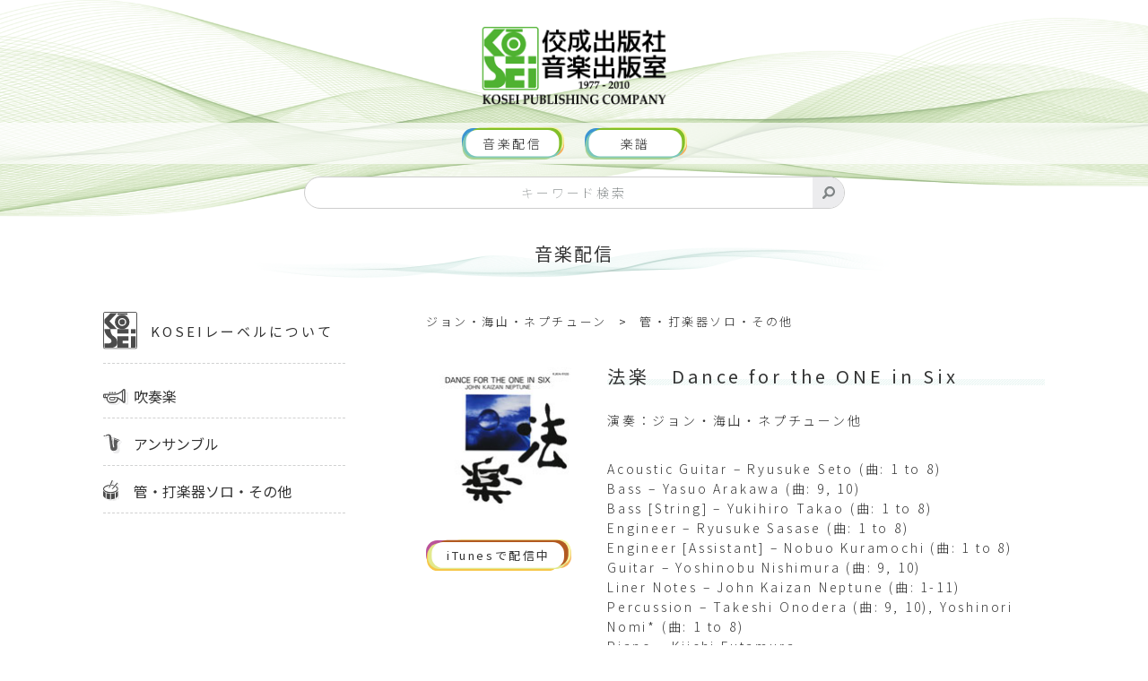

--- FILE ---
content_type: text/html; charset=UTF-8
request_url: https://www.kocd.jp/music/%E6%B3%95%E6%A5%BD%E3%80%80dance-for-the-one-in-six/
body_size: 5791
content:
<!DOCTYPE html>
<html lang="ja" id="second">
<head>
    <meta charset="utf-8"/>
    <meta name="viewport" content="width=device-width,user-scalable=0,initial-scale=1.0"/>
    <title>佼成出版社 音楽出版室</title>
    <link href="https://fonts.googleapis.com/css2?family=Noto+Sans+JP:wght@100;200;300;400&display=swap" rel="stylesheet">
    <link href="https://fonts.googleapis.com/css?family=Noto+Serif+JP:400,700&display=swap&subset=japanese" rel="stylesheet">
    <link rel="stylesheet" href="https://www.kocd.jp/wp-content/themes/ongakushuppan/assets/css/main.css" />
    <link rel="stylesheet" href="https://unpkg.com/swiper/swiper-bundle.min.css">
    <link rel="icon" href="https://www.kocd.jp/wp-content/themes/ongakushuppan/assets/images/favicons/favicon.ico" />
    <link rel="apple-touch-icon" href="https://www.kocd.jp/wp-content/themes/ongakushuppan/assets/images/favicons/apple-touch-icon.png">
	<link rel="icon" type="image/png" href="https://www.kocd.jp/wp-content/themes/ongakushuppan/assets/images/favicons/android-chrome-256x256.png">
    <script src="https://unpkg.com/swiper/swiper-bundle.min.js"></script>
    <script src="https://www.kocd.jp/wp-content/themes/ongakushuppan/assets/js/jquery-3.1.1.min.js"></script>
		<script src="https://www.kocd.jp/wp-content/themes/ongakushuppan/assets/js/common.js"></script>
	<!-- Global site tag (gtag.js) - Google Analytics -->
	<script async src="https://www.googletagmanager.com/gtag/js?id=UA-4086892-1"></script>
	<script>
	window.dataLayer = window.dataLayer || [];
	function gtag(){dataLayer.push(arguments);}
	gtag('js', new Date());
	gtag('config', 'UA-4086892-1');
	</script>
    <meta property="og:type" content="article"><meta property="og:description" content="">
<meta property="og:title" content="法楽　Dance for the ONE in Six">
<meta property="og:url" content="https://www.kocd.jp/music/%e6%b3%95%e6%a5%bd%e3%80%80dance-for-the-one-in-six/">
<meta property="og:image" content="https://www.kocd.jp/wp-content/uploads/2023/05/9100-1.jpg">
<meta property="og:site_name" content="佼成出版社 音楽出版室"><meta property="fb:app_id" content="133439217312122">    <meta name='robots' content='max-image-preview:large' />
<link rel='dns-prefetch' href='//s.w.org' />
<link rel="alternate" type="application/rss+xml" title="佼成出版社 音楽出版室 &raquo; 法楽　Dance for the ONE in Six のコメントのフィード" href="https://www.kocd.jp/music/%e6%b3%95%e6%a5%bd%e3%80%80dance-for-the-one-in-six/feed/" />
		<script type="text/javascript">
			window._wpemojiSettings = {"baseUrl":"https:\/\/s.w.org\/images\/core\/emoji\/13.0.1\/72x72\/","ext":".png","svgUrl":"https:\/\/s.w.org\/images\/core\/emoji\/13.0.1\/svg\/","svgExt":".svg","source":{"concatemoji":"https:\/\/www.kocd.jp\/wp-includes\/js\/wp-emoji-release.min.js?ver=5.7.14"}};
			!function(e,a,t){var n,r,o,i=a.createElement("canvas"),p=i.getContext&&i.getContext("2d");function s(e,t){var a=String.fromCharCode;p.clearRect(0,0,i.width,i.height),p.fillText(a.apply(this,e),0,0);e=i.toDataURL();return p.clearRect(0,0,i.width,i.height),p.fillText(a.apply(this,t),0,0),e===i.toDataURL()}function c(e){var t=a.createElement("script");t.src=e,t.defer=t.type="text/javascript",a.getElementsByTagName("head")[0].appendChild(t)}for(o=Array("flag","emoji"),t.supports={everything:!0,everythingExceptFlag:!0},r=0;r<o.length;r++)t.supports[o[r]]=function(e){if(!p||!p.fillText)return!1;switch(p.textBaseline="top",p.font="600 32px Arial",e){case"flag":return s([127987,65039,8205,9895,65039],[127987,65039,8203,9895,65039])?!1:!s([55356,56826,55356,56819],[55356,56826,8203,55356,56819])&&!s([55356,57332,56128,56423,56128,56418,56128,56421,56128,56430,56128,56423,56128,56447],[55356,57332,8203,56128,56423,8203,56128,56418,8203,56128,56421,8203,56128,56430,8203,56128,56423,8203,56128,56447]);case"emoji":return!s([55357,56424,8205,55356,57212],[55357,56424,8203,55356,57212])}return!1}(o[r]),t.supports.everything=t.supports.everything&&t.supports[o[r]],"flag"!==o[r]&&(t.supports.everythingExceptFlag=t.supports.everythingExceptFlag&&t.supports[o[r]]);t.supports.everythingExceptFlag=t.supports.everythingExceptFlag&&!t.supports.flag,t.DOMReady=!1,t.readyCallback=function(){t.DOMReady=!0},t.supports.everything||(n=function(){t.readyCallback()},a.addEventListener?(a.addEventListener("DOMContentLoaded",n,!1),e.addEventListener("load",n,!1)):(e.attachEvent("onload",n),a.attachEvent("onreadystatechange",function(){"complete"===a.readyState&&t.readyCallback()})),(n=t.source||{}).concatemoji?c(n.concatemoji):n.wpemoji&&n.twemoji&&(c(n.twemoji),c(n.wpemoji)))}(window,document,window._wpemojiSettings);
		</script>
		<style type="text/css">
img.wp-smiley,
img.emoji {
	display: inline !important;
	border: none !important;
	box-shadow: none !important;
	height: 1em !important;
	width: 1em !important;
	margin: 0 .07em !important;
	vertical-align: -0.1em !important;
	background: none !important;
	padding: 0 !important;
}
</style>
	<link rel='stylesheet' id='wp-block-library-css'  href='https://www.kocd.jp/wp-includes/css/dist/block-library/style.min.css?ver=5.7.14' type='text/css' media='all' />
<link rel="https://api.w.org/" href="https://www.kocd.jp/wp-json/" /><link rel="EditURI" type="application/rsd+xml" title="RSD" href="https://www.kocd.jp/xmlrpc.php?rsd" />
<link rel="wlwmanifest" type="application/wlwmanifest+xml" href="https://www.kocd.jp/wp-includes/wlwmanifest.xml" /> 
<meta name="generator" content="WordPress 5.7.14" />
<link rel="canonical" href="https://www.kocd.jp/music/%e6%b3%95%e6%a5%bd%e3%80%80dance-for-the-one-in-six/" />
<link rel='shortlink' href='https://www.kocd.jp/?p=745' />
<link rel="alternate" type="application/json+oembed" href="https://www.kocd.jp/wp-json/oembed/1.0/embed?url=https%3A%2F%2Fwww.kocd.jp%2Fmusic%2F%25e6%25b3%2595%25e6%25a5%25bd%25e3%2580%2580dance-for-the-one-in-six%2F" />
<link rel="alternate" type="text/xml+oembed" href="https://www.kocd.jp/wp-json/oembed/1.0/embed?url=https%3A%2F%2Fwww.kocd.jp%2Fmusic%2F%25e6%25b3%2595%25e6%25a5%25bd%25e3%2580%2580dance-for-the-one-in-six%2F&#038;format=xml" />
</head>

<body id="second" class="music-template-default single single-music postid-745">

<header>
    <h1><a href="https://www.kocd.jp"><img src="https://www.kocd.jp/wp-content/themes/ongakushuppan/assets/images/icn_sitetitle.png" alt="佼成出版社音楽出版室"></a></h1>
    <ul id="sp_nav">
        <li><a href="#" id="sp_serach_icon"><img src="https://www.kocd.jp/wp-content/themes/ongakushuppan/assets/images/icn_search_blk.svg" alt="search"></a></li>
        <li><a href="#" id="menu_bars">
            <hr><hr><hr>
        </a></li>
    </ul>
</header>
<nav>
    <ul id="buttons" class="menu"><li id="menu-item-71" class="menu-item menu-item-type-custom menu-item-object-custom menu-item-71"><a href="/#music_broadcast">音楽配信</a></li>
<li id="menu-item-72" class="menu-item menu-item-type-custom menu-item-object-custom menu-item-72"><a href="/#music_book">楽譜</a></li>
</ul>
    <section id="sp_menu_wrap">

	    <ul id="sp_menu" class="menu"><li id="menu-item-634" class="menu-item menu-item-type-custom menu-item-object-custom menu-item-home menu-item-634"><a href="https://www.kocd.jp/">TOP</a></li>
<li id="menu-item-155" class="menu-item menu-item-type-custom menu-item-object-custom menu-item-155"><a href="/music-cat/brassband/">音楽配信</a></li>
<li id="menu-item-156" class="menu-item menu-item-type-custom menu-item-object-custom menu-item-156"><a href="/music-book-cat/windpart">楽譜</a></li>
<li id="menu-item-28" class="menu-item menu-item-type-post_type menu-item-object-page menu-item-28"><a href="https://www.kocd.jp/about-kocd/">KOSEIレーベルについて</a></li>
<li id="menu-item-166" class="menu-item menu-item-type-custom menu-item-object-custom menu-item-166"><a href="https://kosei-shuppan.co.jp/company/">会社情報</a></li>
<li id="menu-item-31" class="menu-item menu-item-type-post_type menu-item-object-page menu-item-31"><a href="https://www.kocd.jp/term-of-use/">ご利用にあたって</a></li>
<li id="menu-item-167" class="menu-item menu-item-type-custom menu-item-object-custom menu-item-167"><a href="https://kosei-shuppan.co.jp/privacypolicy/">プライバシーポリシー</a></li>
<li id="menu-item-168" class="menu-item menu-item-type-custom menu-item-object-custom menu-item-168"><a href="https://kosei-shuppan.co.jp/contact/">お問い合わせ</a></li>
</ul>    </section>

    <section id="sp_search_form">
        <form method="get" id="searchform" action="https://www.kocd.jp">
            <input type="text" name="s" id="s" placeholder="キーワード検索"/>
            <button type="submit"></button>
        </form>
    </section>
</nav>


<section id="content" class="">

    <form method="get" id="searchform" action="https://www.kocd.jp">
        <input type="text" name="s" id="s" placeholder="キーワード検索"/>
        <button type="submit"></button>
    </form>

<!-- #contents -->
	
	<h2 class="term_title">音楽配信</h2>

    <section id="column_content">
	    
	    <aside id="side">
    
<!--
		<form method="get" id="searchform" action="https://www.kocd.jp">
            <input type="text" name="s" id="s" placeholder="キーワード検索"/>
            <button type="submit"></button>
        </form>
-->

        <section class="section">
            <div class="about">
                <a href="/about-kocd"><img src="https://www.kocd.jp/wp-content/themes/ongakushuppan/assets/images/icn_logo_sub.svg" alt="KOSEIレーベルについて"> KOSEIレーベルについて</a>
            </div>
            <ul class="categories">
	            <li class="brassband"><a href="https://www.kocd.jp/music-cat/brassband/">吹奏楽</a><ul class="children"><li class=""><a href="https://www.kocd.jp/music-cat/favorite-past-album/">フェイバリット・パスト・アルバム・シリーズ（廉価版）</a></li><li class=""><a href="https://www.kocd.jp/music-cat/m8/">M8シリーズ</a></li><li class=""><a href="https://www.kocd.jp/music-cat/guest-conductor/">ゲストコンダクター・シリーズ</a></li><li class=""><a href="https://www.kocd.jp/music-cat/japan/">日本の叙情曲集</a></li><li class=""><a href="https://www.kocd.jp/music-cat/brass-ensemble/">管楽器アンサンブル・シリーズ</a></li><li class=""><a href="https://www.kocd.jp/music-cat/fennells-wind-ensemble/">フェネルズ・ウインド・アンサンブル・シリーズ</a></li><li class=""><a href="https://www.kocd.jp/music-cat/japanese/">邦人作品シリーズ</a></li><li class=""><a href="https://www.kocd.jp/music-cat/akiyama/">秋山和慶ウインド・シリーズ</a></li><li class=""><a href="https://www.kocd.jp/music-cat/concert/">コンサート・シリーズ</a></li><li class=""><a href="https://www.kocd.jp/music-cat/fennells/">フレデリック・フェネル・シリーズ</a></li><li class=""><a href="https://www.kocd.jp/music-cat/european-wind-circles/">ヨーロピアン・ウインド・サークルズ</a></li><li class=""><a href="https://www.kocd.jp/music-cat/concerto/">コンチェルト・シリーズ</a></li><li class=""><a href="https://www.kocd.jp/music-cat/treasure-box/">トレジャーボックス・シリーズ</a></li><li class=""><a href="https://www.kocd.jp/music-cat/best-of-british/">ベスト・オブ・ブリティッシュ・シリーズ</a></li><li class=""><a href="https://www.kocd.jp/music-cat/wind-masters/">ウィンド・マスターズ・シリーズ</a></li><li class=""><a href="https://www.kocd.jp/music-cat/others/">その他</a></li></ul></li><li class="ensemble"><a href="https://www.kocd.jp/music-cat/ensemble/">アンサンブル</a><ul class="children"><li class=""><a href="https://www.kocd.jp/music-cat/valter/">ヴァルター・ブイケンス・クラリネット合奏団</a></li><li class=""><a href="https://www.kocd.jp/music-cat/breeze/">ブリーズ・ブラス・バンド</a></li><li class=""><a href="https://www.kocd.jp/music-cat/the-trumpet/">ザ・トランペットコンサート</a></li><li class=""><a href="https://www.kocd.jp/music-cat/mi-bemol/">ミ・ベモル・サクソフォン・アンサンブル</a></li><li class=""><a href="https://www.kocd.jp/music-cat/wien/">ウィーントランペットコアー</a></li><li class=""><a href="https://www.kocd.jp/music-cat/tokyo-trumpet-core/">東京トランペットコアー</a></li><li class=""><a href="https://www.kocd.jp/music-cat/the-tuba-band/">ザ・テューバ・バンド</a></li><li class=""><a href="https://www.kocd.jp/music-cat/hobereaux/">オブロー・クラリネット・アンサンブル</a></li><li class=""><a href="https://www.kocd.jp/music-cat/vivid/">ヴィヴィッド・ブラス・トーキョウ</a></li><li class=""><a href="https://www.kocd.jp/music-cat/pa-de-chat/">パ・ドゥ・シャ</a></li><li class=""><a href="https://www.kocd.jp/music-cat/4-bone-lines/">4 Bone Lines</a></li></ul></li><li class="percussion"><a href="https://www.kocd.jp/music-cat/percussion/">管・打楽器ソロ・その他</a><ul class="children"><li class=""><a href="https://www.kocd.jp/music-cat/allenvizzutti/">アレン・ヴィズッティ</a></li><li class=""><a href="https://www.kocd.jp/music-cat/yamamoto/">山本浩一郎</a></li><li class=""><a href="https://www.kocd.jp/music-cat/tanaka/">田中靖人</a></li><li class=""><a href="https://www.kocd.jp/music-cat/hokazono/">外囿祥一郎</a></li><li class=""><a href="https://www.kocd.jp/music-cat/miyamura/">宮村和宏</a></li><li class=""><a href="https://www.kocd.jp/music-cat/jon-kaizan-neptune/">ジョン・海山・ネプチューン</a></li></ul></li>            </ul>
        </section>
    	    
</aside>        
        <article id="content">
            <section class="section">
	            
		        	            
                <div class="term_breadcrumb">
                <span><a href="https://www.kocd.jp/music-cat/jon-kaizan-neptune/">ジョン・海山・ネプチューン</a></span>  >  <span><a href="https://www.kocd.jp/music-cat/percussion/">管・打楽器ソロ・その他</a></span>                </div>
                
                                
                <section id="music_info">
	                <div class="thumbnail">
		                <img src="https://www.kocd.jp/wp-content/uploads/2023/05/9100-1.jpg" alt="">
                  
		                <div class="pc itunes">
			                				                <a href="https://music.apple.com/jp/album/dance-for-the-one-in-six/1680830732">iTunesで配信中</a>
			                		                                     
                                                              
                                        		                </div>
	                </div>

	                <div class="detail">
		                <h3>法楽　Dance for the ONE in Six</h3>
								                <div class="meta">
			                演奏：ジョン・海山・ネプチューン他		                </div>
												<div class="music_content">
							<div class="meta">
Acoustic Guitar – Ryusuke Seto (曲: 1 to 8)<br />
Bass – Yasuo Arakawa (曲: 9, 10)<br />
Bass [String] – Yukihiro Takao (曲: 1 to 8)<br />
Engineer – Ryusuke Sasase (曲: 1 to 8)<br />
Engineer [Assistant] – Nobuo Kuramochi (曲: 1 to 8)<br />
Guitar – Yoshinobu Nishimura (曲: 9, 10)<br />
Liner Notes – John Kaizan Neptune (曲: 1-11)<br />
Percussion – Takeshi Onodera (曲: 9, 10), Yoshinori Nomi* (曲: 1 to 8)<br />
Piano – Kiichi Futamura<br />
Shakuhachi, Composed By, Arranged By, Producer – John Kaizan Neptune (曲: 1-11)<br />
Sitar, Tabla – Premadasa Hegoda (曲: 9, 10)<br />
Tabla, Sitar – Tadahiro Wakabayashi (曲: 1 to 8)<br />
Tambura – Yachiyo Wakabayashi (曲: 1 to 8)
</div>
<p>１．法楽 Dance for the ONE in Six<br />
２．晴天 No Clouds<br />
３．樹下 Under the Tree<br />
４．夕波 Evening Waves<br />
５．同行 Travering Together<br />
６．和顔 Gentle Face<br />
７．東面 East of Everywhere<br />
８．山彦 Mountain Echo<br />
９．歓喜 Joy<br />
１０．西方浄土 West of Somewhere<br />
１１．安楽 Playground</p>
			                			                	<div class="sp itunes">
				                							                <a href="https://music.apple.com/jp/album/dance-for-the-one-in-six/1680830732">iTunesで配信中</a>
					                                     
                                          			                	</div>
			                                            						</div>
					</div>
                </section>
                
                                
            </section>
			
			
									   			<!-- ACFカスタムフィールド　category_items1に値がある時 -->
								<section class="section">
					<h3>同じカテゴリの作品</h3>
					<div class="cd_list_wrapper">
						<ul class="cd_list similer">
											<li>
							<a href="https://www.kocd.jp/music/%e5%87%a7%e3%80%80kite/">							<div class="thumbnail"><img src="https://www.kocd.jp/wp-content/uploads/2023/05/9200-1.jpg" alt="凧　KITE"></div>							<div class="meta">							<h4>凧　KITE</h4>							<p>演奏：ジョン・海山・ネプチューン他</p></div>
							</a>
						</li>
											<li>
							<a href="https://www.kocd.jp/music/%e3%83%aa%e3%83%90%e3%83%bc%e3%83%bb%e3%83%aa%e3%82%ba%e3%83%a0%e3%80%80river-rhythm/">							<div class="thumbnail"><img src="https://www.kocd.jp/wp-content/uploads/2023/05/9300-1.jpg" alt="リバー・リズム　River Rhythm"></div>							<div class="meta">							<h4>リバー・リズム　River Rhythm</h4>							<p>演奏：ジョン・海山・ネプチューン他</p></div>
							</a>
						</li>
										</ul>
				
				
        </article>
    </section>
	
	
<!-- #contents -->
</section>

<footer>
    <ul id="footer_nav" class="menu"><li class="menu-item menu-item-type-custom menu-item-object-custom menu-item-home menu-item-634"><a href="https://www.kocd.jp/">TOP</a></li>
<li class="menu-item menu-item-type-custom menu-item-object-custom menu-item-155"><a href="/music-cat/brassband/">音楽配信</a></li>
<li class="menu-item menu-item-type-custom menu-item-object-custom menu-item-156"><a href="/music-book-cat/windpart">楽譜</a></li>
<li class="menu-item menu-item-type-post_type menu-item-object-page menu-item-28"><a href="https://www.kocd.jp/about-kocd/">KOSEIレーベルについて</a></li>
<li class="menu-item menu-item-type-custom menu-item-object-custom menu-item-166"><a href="https://kosei-shuppan.co.jp/company/">会社情報</a></li>
<li class="menu-item menu-item-type-post_type menu-item-object-page menu-item-31"><a href="https://www.kocd.jp/term-of-use/">ご利用にあたって</a></li>
<li class="menu-item menu-item-type-custom menu-item-object-custom menu-item-167"><a href="https://kosei-shuppan.co.jp/privacypolicy/">プライバシーポリシー</a></li>
<li class="menu-item menu-item-type-custom menu-item-object-custom menu-item-168"><a href="https://kosei-shuppan.co.jp/contact/">お問い合わせ</a></li>
</ul>
    <aside id="copy">Copyright&copy; 2021 Kosei Publishing Company All rights reserved.</aside>
</footer>

</body>
<script type='text/javascript' src='https://www.kocd.jp/wp-includes/js/wp-embed.min.js?ver=5.7.14' id='wp-embed-js'></script>
</html>

--- FILE ---
content_type: text/css
request_url: https://www.kocd.jp/wp-content/themes/ongakushuppan/assets/css/main.css
body_size: 7082
content:
@charset 'utf-8';
html, body, div, span, applet, object, iframe, h1, h2, h3, h4, h5, h6, p, blockquote, pre, a, abbr, acronym, address, big, cite, code, del, dfn, em, img, ins, kbd, q, s, samp, small, strike, strong, sub, sup, tt, var, b, u, i, center, dl, dt, dd, ol, ul, li, fieldset, form, label, legend, table, caption, tbody, tfoot, thead, tr, th, td, article, aside, canvas, details, embed, figure, figcaption, footer, header, hgroup, menu, nav, output, ruby, section, summary, time, mark, audio, video {
  margin: 0;
  padding: 0;
  border: 0;
  font-size: 100%;
  font: inherit;
  vertical-align: baseline;
}
article, aside, details, figcaption, figure, footer, header, hgroup, menu, nav, section {
  display: block;
}
body {
  line-height: 1;
}
ol, ul {
  list-style: none;
}
blockquote, q {
  quotes: none;
}
blockquote:before, q:before, blockquote:after, q:after {
  content: '';
  content: none;
}
table {
  border-collapse: collapse;
  border-spacing: 0;
}
body {
  -webkit-text-size-adjust: none;
}
mark {
  background-color: transparent;
  color: inherit;
}
input::-moz-focus-inner {
  border: 0;
  padding: 0;
}
input, select, textarea {
  -moz-appearance: none;
  -webkit-appearance: none;
  -ms-appearance: none;
  appearance: none;
}
img {
  max-width: 100%;
}
* {
  font-family: "Noto Sans JP", sans-serif;
  color: #343434;
  letter-spacing: 0.2em;
}
html {
  font-size: 13px;
}
body {
  font-family: "Noto Sans JP", sans-serif;
  /* width: 100vw !important; */
}
@media screen and (min-width: 768px) {
  body {
    background: url(../images/bkg_header.png) no-repeat;
    background-size: 100% 250px;
  }
}
@media screen and (max-width: 767px) {
  body {
    padding-top: 82px;
  }
}
body img {
  max-width: 100%;
  height: auto;
}
.aligncenter {
  text-align: center;
  width: 100%;
}
@media screen and (min-width: 768px) {
  .pc {
    display: block !important;
  }
}
@media screen and (max-width: 767px) {
  .pc {
    display: none !important;
  }
}
@media screen and (min-width: 768px) {
  .sp {
    display: none !important;
  }
}
@media screen and (max-width: 767px) {
  .sp {
    display: block !important;
  }
}
header {
  width: 100%;
  text-align: center;
}
@media screen and (max-width: 767px) {
  header {
    background: url(../images/bkg_header_sp.png) no-repeat;
    background-size: 100% 95%;
    position: fixed;
    top: 0;
    left: 0;
    z-index: 9999999;
    padding-bottom: 5px;
  }
  header.scrolled {
    box-shadow: 0 0 3px rgba(0, 0, 0, 0.25);
  }
}
header h1 {
  width: 210px;
  height: 85px;
  margin: 27px auto 25px auto;
}
@media screen and (min-width: 768px) {
  header h1 {
    transition: 0.3s;
  }
  header h1:hover {
    opacity: 0.8;
  }
}
@media screen and (max-width: 767px) {
  header h1 {
    width: 127px;
    height: 52px;
    margin-top: 15px;
    margin-bottom: 10px;
  }
}
header h1 img {
  width: 100%;
}
header #sp_nav {
  position: absolute;
  top: 25px;
  right: 25px;
  display: flex;
  width: 70px;
  justify-content: space-between;
  align-items: center;
}
header #sp_nav li {
  flex-basis: 25px;
  width: 25px;
}
@media screen and (min-width: 768px) {
  header #sp_nav {
    display: none;
  }
}
header #menu_bars {
  display: block;
  position: relative;
  width: 25px;
  z-index: 99999999999999;
  margin: 0 auto;
}
@media screen and (min-width: 768px) {
  header #menu_bars {
    display: none;
  }
}
header #menu_bars hr {
  border: none;
  width: 38px;
  height: 2px;
  background: #323232;
  margin: 0;
  margin-bottom: 11px;
  transition: 0.5s;
  position: relative;
}
@media screen and (max-width: 767px) {
  header #menu_bars hr {
    width: 25px;
    margin-bottom: 7px;
  }
}
header #menu_bars hr:last-of-type {
  margin-bottom: 0;
}
header #menu_bars.open hr {
  transition: 0.5s;
}
header #menu_bars.open hr:first-of-type {
  top: 5px;
  transform: translateY(5px) rotate(-45deg);
}
@media screen and (max-width: 767px) {
  header #menu_bars.open hr:first-of-type {
    top: 2px;
  }
}
header #menu_bars.open hr:nth-of-type(2) {
  opacity: 0;
  transition: 0.5s;
}
header #menu_bars.open hr:last-of-type {
  bottom: 8px;
  transform: translateY(-5px) rotate(45deg);
}
@media screen and (max-width: 767px) {
  header #menu_bars.open hr:last-of-type {
    bottom: 6px;
  }
}
nav {
  width: 100%;
}
nav ul#buttons {
  background: rgba(255, 255, 255, 0.7);
  width: 100%;
  padding: 5px 0;
  display: flex;
  justify-content: center;
  margin-bottom: 14px;
}
@media screen and (max-width: 767px) {
  nav ul#buttons {
    margin-bottom: 7px;
  }
}
nav ul#buttons li {
  flex-basis: 114px;
  width: 114px;
  height: 36px;
  background: url(../images/btn_m.svg) no-repeat;
  background-size: 100%;
  margin-right: 23px;
}
@media screen and (max-width: 767px) {
  nav ul#buttons li {
    width: 120px;
    height: 35px;
  }
}
nav ul#buttons li:last-of-type {
  margin-right: 0;
}
nav ul#buttons li a {
  display: block;
  width: 100%;
  height: 100%;
  line-height: 36px;
  text-align: center;
  text-decoration: none;
  font-size: 14px;
  font-weight: 300;
}
@media screen and (max-width: 767px) {
  nav ul#buttons li a {
    line-height: 35px;
  }
}
@media screen and (min-width: 768px) {
  nav ul#buttons li a {
    transition: 0.3s;
  }
  nav ul#buttons li a:hover {
    color: #349532;
  }
}
nav #sp_menu_wrap {
  position: fixed;
  top: -100vh;
  left: 0;
  transition: 0.4s;
  z-index: 99999;
  width: 100vw;
  height: 100vh;
}
nav #sp_menu_wrap.open {
  transition: 0.4s;
  top: 0;
  background: rgba(255, 255, 255, 0.98);
}
@media screen and (min-width: 768px) {
  nav #sp_menu_wrap.open {
    display: none;
  }
}
nav #sp_menu_wrap #sp_menu {
  height: 100vh;
  width: 100vw;
  display: flex;
  flex-direction: column;
  justify-content: center;
  align-items: center;
}
nav #sp_menu_wrap #sp_menu li {
  width: 80%;
  height: auto;
  margin-bottom: 1em;
  padding: 1em 0;
  border-bottom: dashed 1px #d0d1d1;
  text-align: center;
}
nav #sp_menu_wrap #sp_menu a {
  text-decoration: none;
  font-size: 17px;
  display: block;
  width: 100%;
  height: 100%;
  color: #349532;
}
@media screen and (min-width: 768px) {
  nav #sp_menu_wrap {
    display: none;
  }
}
nav #sp_search_form {
  position: fixed;
  top: -200px;
  left: 0;
  width: 100vw;
  background: rgba(255, 255, 255, 0.95);
  padding: 20px 0 10px 0;
  z-index: 99999;
  transition: 0.4s;
}
nav #sp_search_form.open {
  top: 60px;
}
nav #sp_search_form #searchform {
  display: block;
  width: 90%;
  margin: 0 auto;
}
nav #sp_search_form #searchform input {
  width: 100%;
  margin: 0 auto;
  display: block;
  position: absolute;
  outline: none;
}
nav #sp_search_form #searchform input:focus {
  box-shadow: 0 0 5px rgba(93, 181, 49, 0.75);
}
@media screen and (min-width: 768px) {
  nav #sp_search_form {
    display: none;
  }
}
#searchform {
  width: 603px;
  height: 36px;
  position: relative;
  margin: 0 auto;
}
@media screen and (max-width: 767px) {
  #searchform {
    display: none;
  }
}
#searchform input {
  border: solid 1px #cdcdcd;
  border-radius: 20px;
  width: 603px;
  height: 36px;
  text-align: center;
  font-size: 14px;
  box-sizing: border-box;
  outline: none;
}
#searchform input:focus {
  box-shadow: 0 0 5px rgba(93, 181, 49, 0.75);
}
#searchform input::placeholder {
  color: #7f8485;
  font-weight: 100;
}
#searchform button {
  display: block;
  position: absolute;
  top: 1px;
  right: 1px;
  width: 35px;
  height: 34px;
  border-radius: 0 18px 18px 0;
  border: none;
  background: url(../images/icn_search.svg) center center #ececee no-repeat;
  background-size: 14px;
  padding: 0;
  box-sizing: border-box;
}
.section {
  margin: 50px auto;
  width: 1070px;
}
@media screen and (max-width: 767px) {
  .section {
    width: 90%;
    margin: 40px auto;
  }
}
.section.slider {
  width: 100%;
  margin-top: 35px;
  overflow: hidden;
}
@media screen and (max-width: 767px) {
  .section.slider {
    margin: 15px auto;
  }
}
.section.slider h2 {
  margin: 0 auto 5px auto;
}
@media screen and (max-width: 767px) {
  .section.slider h2 {
    margin: 0 auto 16px auto;
  }
}
.section.slider h2 a {
  font-size: inherit;
  text-decoration: none;
}
.section h2 {
  margin: 0 auto 25px auto;
  width: 760px;
  height: 40px;
  font-size: 20px;
  letter-spacing: 0.1em;
  background: url(../images/bkg_title_first.png) no-repeat center center;
  background-size: 100%;
  text-align: center;
}
@media screen and (max-width: 767px) {
  .section h2 {
    width: 100%;
    margin-bottom: 16px;
    background: url(../images/bkg_title_first_sp.png) no-repeat center center;
    background-size: 100% 25px;
    font-size: 17px;
  }
}
.section h2.about {
  background: url(../images/btn_about.svg) no-repeat center center;
  background-size: 350px 42px;
  line-height: 42px;
  letter-spacing: 0.05em;
}
.section h3 {
  background: url(../images/bkg_title_second.png) repeat-x bottom left;
  background-size: 18px auto;
  font-size: 20px;
  height: 40px;
  line-height: 40px;
  font-weight: 500;
}
@media screen and (max-width: 767px) {
  .section h3 {
    font-size: 14px;
  }
}
.term_title {
  margin: 40px auto 0px auto;
  width: 760px;
  height: 40px;
  font-size: 20px;
  letter-spacing: 0.1em;
  background: url(../images/bkg_title_first.png) no-repeat center center;
  background-size: 100%;
  text-align: center;
}
@media screen and (max-width: 767px) {
  .term_title {
    width: 100%;
    margin-bottom: 16px;
    background: url(../images/bkg_title_first_sp.png) no-repeat center center;
    background-size: 100% 25px;
    font-size: 17px;
  }
}
.swiper-container {
  width: auto;
  min-width: 100%;
  z-index: 50;
  position: relative;
  padding-bottom: 40px !important;
}
.swiper-container .swiper-pagination-bullet {
  background: #00b700 !important;
  margin: 0 8px !important;
}
.swiper-container .swiper-pagination-bullet:before {
  border: solid 1px #00b700 !important;
}
@media screen and (max-width: 767px) {
  .swiper-container {
    height: 180px;
    padding-bottom: 40px !important;
    box-sizing: content-box !important;
  }
}
.swiper-container .swiper-slide {
  width: 800px;
  text-align: center;
  font-size: 18px;
  background: #fff;
  /* Center slide text vertically */
  display: -webkit-box;
  display: -ms-flexbox;
  display: -webkit-flex;
  display: flex;
  -webkit-box-pack: center;
  -ms-flex-pack: center;
  -webkit-justify-content: center;
  justify-content: center;
  -webkit-box-align: center;
  -ms-flex-align: center;
  -webkit-align-items: center;
  align-items: center;
  align-items: flex-start;
  position: relative;
}
@media screen and (max-width: 767px) {
  .swiper-container .swiper-slide {
    width: 80%;
  }
}
.cd_list_wrapper h3 {
  text-indent: 65px;
  position: relative;
  margin-bottom: 20px;
}
.cd_list_wrapper h3:after {
  content: "";
  display: block;
  position: absolute;
  width: 42px;
  height: 26px;
  left: 9px;
  top: 2px;
  bottom: 0;
  right: auto;
  margin: auto;
}
.cd_list_wrapper h3.brassband:after {
  background: url(../images/icn_suisougaku.svg) no-repeat left center;
  background-size: auto 100%;
}
.cd_list_wrapper h3.ensemble:after {
  width: 36px;
  height: 37px;
  background: url(../images/icn_ensemble.svg) no-repeat left center;
  background-size: auto 100%;
}
.cd_list_wrapper h3.percussion:after {
  width: 34px;
  height: 41px;
  background: url(../images/icn_percussion.svg) no-repeat left center;
  background-size: auto 100%;
}
.cd_list_wrapper h3.others:after {
  width: 34px;
  height: 41px;
  background: url(../images/icn_other.svg) no-repeat left center;
  background-size: auto 100%;
}
.cd_list_wrapper .cd_list {
  display: flex;
  justify-content: flex-start;
}
@media screen and (max-width: 767px) {
  .cd_list_wrapper .cd_list {
    overflow-x: scroll;
  }
}
.cd_list_wrapper .cd_list.similer {
  flex-wrap: wrap;
}
.cd_list_wrapper .cd_list.similer li {
  width: calc(100% / 4 - 33px);
  flex-basis: calc(100% / 4 - 33px);
  margin-right: 40px;
}
@media screen and (max-width: 767px) {
  .cd_list_wrapper .cd_list.similer li {
    width: calc(100% / 3 - 10px);
    flex-basis: calc(100% / 3 - 10px);
    margin-right: 15px;
    min-width: auto;
    margin-bottom: 25px;
  }
}
@media screen and (max-width: 767px) {
  .cd_list_wrapper .cd_list.similer li:nth-of-type(3n) {
    margin-right: 0;
  }
}
@media screen and (min-width: 768px) {
  .cd_list_wrapper .cd_list.similer li:nth-of-type(4n) {
    margin-right: 0;
  }
}
@media screen and (min-width: 768px) {
  .cd_list_wrapper .cd_list.similer li:nth-of-type(5) {
    margin-right: 40px;
  }
}
@media screen and (max-width: 767px) {
  .cd_list_wrapper .cd_list.similer li:nth-of-type(5) {
    margin-right: 15px;
  }
}
@media screen and (max-width: 767px) {
  .cd_list_wrapper .cd_list.similer li:nth-of-type(7) {
    display: none;
  }
}
@media screen and (max-width: 767px) {
  .cd_list_wrapper .cd_list.similer li:nth-of-type(8) {
    display: none;
  }
}
.cd_list_wrapper .cd_list.similer li .thumbnail {
  margin-bottom: 0;
  height: auto;
}
.cd_list_wrapper .cd_list.similer li .thumbnail img {
  height: 140px;
}
.cd_list_wrapper .cd_list.similer li .meta h4 {
  padding: 5px 0 !important;
  letter-spacing: 0.04em;
  font-size: 14px !important;
}
@media screen and (max-width: 767px) {
  .cd_list_wrapper .cd_list.similer li .meta h4 {
    font-size: 11px !important;
    line-height: 1.5em;
    font-weight: 400 !important;
  }
}
.cd_list_wrapper .cd_list li {
  flex-basis: 185px;
  width: 185px;
  margin-right: 40px;
}
.cd_list_wrapper .cd_list li:nth-of-type(5) {
  margin-right: 0;
}
@media screen and (max-width: 767px) {
  .cd_list_wrapper .cd_list li {
    flex: 0 0 110px;
    min-width: 110px;
    flex-basis: 110px;
    margin-right: 10px;
  }
}
.cd_list_wrapper .cd_list li a {
  text-decoration: none;
}
@media screen and (min-width: 768px) {
  .cd_list_wrapper .cd_list li a img, .cd_list_wrapper .cd_list li a h4, .cd_list_wrapper .cd_list li a p {
    transition: 0.3s;
  }
  .cd_list_wrapper .cd_list li a:hover img {
    opacity: 0.8;
  }
  .cd_list_wrapper .cd_list li a:hover h4, .cd_list_wrapper .cd_list li a:hover p {
    color: #349532;
  }
}
.cd_list_wrapper .cd_list li .thumbnail {
  margin-bottom: 0;
  text-align: center;
  height: 185px;
}
@media screen and (max-width: 767px) {
  .cd_list_wrapper .cd_list li .thumbnail {
    margin-bottom: 11px;
    height: 110px;
  }
}
.cd_list_wrapper .cd_list li .thumbnail img {
  max-width: 185px;
  max-height: 185px;
  width: auto;
  height: auto;
}
@media screen and (max-width: 767px) {
  .cd_list_wrapper .cd_list li .thumbnail img {
    max-width: 110px;
    max-height: 110px;
  }
}
.cd_list_wrapper .cd_list li .meta {
  text-align: center;
  margin-bottom: 20px;
}
@media screen and (max-width: 767px) {
  .cd_list_wrapper .cd_list li .meta {
    margin-bottom: 10px;
  }
}
.cd_list_wrapper .cd_list li .meta h4 {
  font-size: 16px;
  font-weight: 400 !important;
  line-height: 26px;
  letter-spacing: 0.04em;
  line-height: 22px;
}
@media screen and (max-width: 767px) {
  .cd_list_wrapper .cd_list li .meta h4 {
    font-size: 12px;
    letter-spacing: 0.01em;
    line-height: 1.5em;
    margin-bottom: 0.5em;
  }
}
.cd_list_wrapper .cd_list li .meta p {
  font-size: 12px;
  line-height: 19px;
  font-weight: 300;
  letter-spacing: 0.03em;
}
@media screen and (max-width: 767px) {
  .cd_list_wrapper .cd_list li .meta p {
    font-size: 10px;
    line-height: 1.85em;
  }
}
.cd_list_wrapper .button_wrap {
  margin-bottom: 5px;
  display: flex;
  justify-content: flex-end;
}
@media screen and (max-width: 767px) {
  .cd_list_wrapper .button_wrap {
    margin-bottom: 15px;
  }
}
.cd_list_wrapper .button_wrap .button {
  display: block;
  width: 125px;
  height: 27px;
  background: url(../images/btn_l.svg) no-repeat;
  background-size: 100%;
  text-decoration: none;
  font-size: 11px;
  line-height: 27px;
  text-align: center;
  font-weight: 500;
}
@media screen and (max-width: 767px) {
  .cd_list_wrapper .button_wrap .button {
    width: 150px;
    height: 34px;
    font-size: 12px;
    line-height: 34px;
  }
}
@media screen and (min-width: 768px) {
  .cd_list_wrapper .button_wrap .button {
    transition: 0.3s;
  }
  .cd_list_wrapper .button_wrap .button:hover {
    color: #349532;
  }
}
.book_list {
  width: 900px;
  margin: auto;
  display: flex;
  justify-content: space-between;
}
@media screen and (max-width: 767px) {
  .book_list {
    width: 100%;
  }
}
.book_list li {
  flex-basis: 214px;
  width: 214px;
}
@media screen and (max-width: 767px) {
  .book_list li {
    flex-basis: calc(100% / 3 - 10px);
    width: calc(100% / 3 - 10px);
  }
}
.book_list li a {
  text-decoration: none;
}
@media screen and (min-width: 768px) {
  .book_list li a .book, .book_list li a h4, .book_list li a p {
    transition: 0.3s;
  }
  .book_list li a:hover .book {
    opacity: 0.8;
  }
  .book_list li a:hover h4, .book_list li a:hover p {
    color: #349532;
  }
}
.book_list li .book {
  height: 266px;
  background: url(../images/bkg_book.png) no-repeat;
  background-size: 100%;
  position: relative;
  margin-bottom: 23px;
}
@media screen and (max-width: 767px) {
  .book_list li .book {
    height: 140px;
    background-size: 100% 100%;
    margin-bottom: 12px;
  }
}
.book_list li .book h3 {
  width: 130px;
  height: 40px;
  background: url(../images/bkg_title_book.svg) no-repeat;
  background-size: 100% 100%;
  text-align: center;
  line-height: 40px;
  color: #fff;
  font-size: 14px;
  margin: 0 auto;
  position: relative;
  top: 35px;
  z-index: 2;
  transition: 0.3s;
}
@media screen and (max-width: 767px) {
  .book_list li .book h3 {
    width: 90px;
    height: 40px;
    top: 20px;
    font-size: 10px;
  }
}
.book_list li .book hr {
  width: 145px;
  height: 50px;
  border: none;
  position: absolute;
  top: 67px;
  right: 0;
  bottom: auto;
  left: 0;
  margin: auto;
  border-radius: 25px;
  z-index: 1;
}
@media screen and (max-width: 767px) {
  .book_list li .book hr {
    width: 100px;
    height: 30px;
    top: 52px;
    border-radius: 25px;
  }
}
.book_list li .book.brassband hr {
  background: url(../images/icn_suisougaku.svg) no-repeat rgba(255, 255, 255, 0.8) center center;
  background-size: 37px 24px;
}
@media screen and (max-width: 767px) {
  .book_list li .book.brassband hr {
    background-size: 31px 20px;
  }
}
.book_list li .book.ensemble hr {
  background: url(../images/icn_ensemble.svg) no-repeat rgba(255, 255, 255, 0.8) center center;
  background-size: 33px 35px;
}
@media screen and (max-width: 767px) {
  .book_list li .book.ensemble hr {
    background-size: 28px 30px;
  }
}
.book_list li .book.percussion hr {
  background: url(../images/icn_solo.svg) no-repeat rgba(255, 255, 255, 0.8) center center;
  background-size: 21px 28px;
}
@media screen and (max-width: 767px) {
  .book_list li .book.percussion hr {
    background-size: 17px 23px;
  }
}
.book_list li h4 {
  text-align: center;
  font-size: 15px;
  margin-bottom: 6px;
  line-height: 26px;
  transition: 0.3s;
}
@media screen and (max-width: 767px) {
  .book_list li h4 {
    font-size: 11px;
    line-height: 2em;
  }
}
.book_list li p {
  text-align: center;
  font-size: 11px;
  line-height: 19px;
  width: 160px;
  margin: 0 auto;
  transition: 0.3s;
}
@media screen and (max-width: 767px) {
  .book_list li p {
    font-size: 9px;
    line-height: 2em;
    width: 90%;
  }
}
.info_list li {
  margin-bottom: 32px;
  padding-bottom: 55px;
  border-bottom: dashed 1px #c5c7c9;
}
@media screen and (max-width: 767px) {
  .info_list li {
    padding-block-end: 25px;
    margin-bottom: 16px;
  }
}
.info_list li:last-of-type {
  border-bottom: none;
}
.info_list li h3 {
  font-size: 18px;
  background: none;
  margin-bottom: 6px;
  line-height: 31px;
  font-weight: 400;
}
@media screen and (max-width: 767px) {
  .info_list li h3 {
    font-size: 14px;
    margin-bottom: 10px;
    height: auto;
  }
}
.info_list li p {
  font-size: 14px;
  line-height: 24px;
  font-weight: 300;
}
@media screen and (max-width: 767px) {
  .info_list li p {
    font-size: 12px;
  }
}
.info_list li a {
  text-decoration: none;
  color: #349532;
  font-weight: 400;
  word-break: break-all;
}
footer {
  width: 100%;
  box-shadow: 0 0 3px rgba(0, 0, 0, 0.15);
  padding: 45px 0 19px 0;
}
@media screen and (max-width: 767px) {
  footer {
    padding-top: 10px;
  }
}
footer #footer_nav {
  width: 1100px;
  margin: 0 auto;
  display: flex;
  justify-content: space-around;
  margin-bottom: 35px;
}
@media screen and (max-width: 767px) {
  footer #footer_nav {
    width: 95%;
    flex-wrap: wrap;
    justify-content: flex-start;
  }
}
footer #footer_nav li {
  margin-right: 30px;
}
@media screen and (max-width: 767px) {
  footer #footer_nav li {
    width: 50%;
    flex-basis: 50%;
    margin: 0;
    border-bottom: dashed 1px #d0d1d1;
  }
}
footer #footer_nav li:last-of-type {
  margin-right: 0;
}
@media screen and (max-width: 767px) {
  footer #footer_nav li:last-of-type {
    flex: 1 0 50%;
  }
}
footer #footer_nav li a {
  font-size: 14px;
  text-decoration: none;
}
@media screen and (max-width: 767px) {
  footer #footer_nav li a {
    font-size: 12px;
    display: block;
    padding: 15px 25px;
    letter-spacing: 0.01em;
  }
}
@media screen and (min-width: 768px) {
  footer #footer_nav li a {
    transition: 0.3s;
  }
  footer #footer_nav li a:hover {
    color: #349532;
  }
}
footer #copy {
  font-size: 13px;
  text-align: center;
  letter-spacing: 0.08em;
}
@media screen and (max-width: 767px) {
  footer #copy {
    font-size: 9px;
  }
}
#column_content {
  width: 1050px;
  margin: 35px auto 0 auto;
  display: flex;
  justify-content: space-between;
}
@media screen and (max-width: 767px) {
  #column_content {
    width: 90%;
    flex-direction: column-reverse;
  }
}
#column_content.no_sidebar {
  display: flex;
  justify-content: center;
}
#column_content.no_sidebar #content {
  width: 70%;
  flex-basis: 70%;
}
@media screen and (max-width: 767px) {
  #column_content.no_sidebar #content {
    width: 100%;
    flex-basis: 100%;
  }
}
#column_content.paralax {
  width: 100%;
  flex-basis: 100%;
}
#column_content.paralax .paragraph {
  font-family: "Noto Serif JP", serif;
  font-size: 14px;
}
#column_content.paralax .paragraph h3 {
  font-family: "Noto Sans JP", sans-serif;
  font-size: 17px;
}
#column_content.paralax #content {
  width: 100%;
  flex-basis: 100%;
}
@media screen and (max-width: 767px) {
  #column_content.paralax #content {
    width: 100%;
    flex-basis: 100%;
  }
}
#column_content.paralax #content .section h2 {
  width: 760px;
}
@media screen and (max-width: 767px) {
  #column_content.paralax #content .section h2 {
    width: 100%;
  }
}
#column_content.paralax #content .parallax-bg {
  background-attachment: fixed;
  background-position: center;
  background-size: cover;
  background-repeat: no-repeat;
  height: 50%;
  margin-bottom: 15px;
}
#column_content.paralax #content hr.parallax-bg {
  height: 300px;
  border: none;
}
@media screen and (max-width: 767px) {
  #column_content.paralax #content hr.parallax-bg {
    height: 200px;
  }
}
#column_content.paralax #content hr.parallax-bg.img-bg-01 {
  background-image: url('../images/img_para1.jpg');
  background-color: rgba(255, 255, 255, 0.2);
}
@media screen and (max-width: 767px) {
/* ios 対応 */
#column_content.paralax #content hr.parallax-bg.img-bg-01 {
  background: none;
}
#column_content.paralax #content hr.parallax-bg.img-bg-01::before {
  background-image: url('../images/img_para1.jpg');
  background-size: cover;
  background-position: center;
  background-color: rgba(255, 255, 255, 0.2);
  content: "";
  display: block;
  position: relative;
  width: 100%;
  height: 200px;
  top: 0;
  left: 0;
  z-index: -1;
}
}
#column_content.paralax #content hr.parallax-bg.img-bg-02 {
  background-image: url('../images/img_para2.jpg');
  background-color: rgba(255, 255, 255, 0.2);
}
@media screen and (max-width: 767px) {
  #column_content.paralax #content hr.parallax-bg.img-bg-02 {
    background: none;
  }
  #column_content.paralax #content hr.parallax-bg.img-bg-02::before {
  background-image: url('../images/img_para2.jpg');
  background-size: cover;
  background-position: 23% 77%;
  background-color: rgba(255, 255, 255, 0.2);
  content: "";
  display: block;
  position: relative;
  width: 100%;
  height: 200px;
  top: 0;
  left: 0;
  z-index: -1;
  }
}
#column_content.paralax #content hr.parallax-bg.img-bg-03 {
  background-image: url('../images/img_para3.jpg');
  background-color: rgba(255, 255, 255, 0.2);
}
@media screen and (max-width: 767px) {
  #column_content.paralax #content hr.parallax-bg.img-bg-03 {
    background: none;
  }
  #column_content.paralax #content hr.parallax-bg.img-bg-03::before {
  background-image: url('../images/img_para3.jpg');
  background-size: cover;
  background-position: center;
  background-color: rgba(255, 255, 255, 0.2);
  content: "";
  display: block;
  position: relative;
  width: 100%;
  height: 200px;
  top: 0;
  left: 0;
  z-index: -1;
  }
}
#column_content.paralax #content .paragraph {
  width: 760px;
  margin: 10px auto;
  padding: 30px;
  box-sizing: border-box;
  background: rgba(255, 255, 255, 0.8);
}
@media screen and (max-width: 767px) {
  #column_content.paralax #content .paragraph {
    width: 100%;
    margin: 0 auto;
    padding: 15px 12px;
  }
}
#column_content.paralax #content .paragraph.profile {
  border: solid 1px #dedede;
  /*
   background: url(../images/bkg_header_sp-.png) center center repeat;
   background-size: 100% auto;
   */
}
#column_content.paralax #content .paragraph .text {
  margin: 25px auto;
  margin-bottom: 40px;
}
#column_content.paralax #content .img-bg {
  padding: 20px 0;
}
#column_content.paralax #content .img-bg-01 {
  background-image: url('../images/img_para1.jpg');
  background-color: rgba(255, 255, 255, 0.8);
  background-blend-mode: lighten;
}
#column_content.paralax #content .img-bg-02 {
  background-image: url('../images/img_para2.jpg');
  background-color: rgba(255, 255, 255, 0.8);
  background-blend-mode: lighten;
}
#column_content.paralax #content .img-bg-03 {
  background-image: url('../images/img_para3.jpg');
  background-color: rgba(255, 255, 255, 0.85);
  background-blend-mode: lighten;
}
#column_content.paralax #content .img-bg-04 {
  background-image: url('../images/bkg_waves.png');
  background-color: rgba(255, 255, 255, 0.75);
  background-blend-mode: lighten;
}
#column_content #side {
  width: 270px;
  flex-basis: 270px;
}
@media screen and (max-width: 767px) {
  #column_content #side {
    width: 90%;
    margin: 30px auto;
  }
}
#column_content #side #searchform {
  width: 100%;
  margin-bottom: 15px;
}
#column_content #side #searchform input {
  width: 100%;
  outline: none;
}
#column_content #side #searchform input:focus {
  box-shadow: 0 0 5px rgba(93, 181, 49, 0.75);
}
#column_content #side .section {
  width: 100%;
  margin: 0 auto 30px auto;
}
#column_content #side .section h3 {
  font-size: 16px;
  height: 20px;
  line-height: 20px;
  margin-bottom: 20px;
}
@media screen and (max-width: 767px) {
  #column_content #side .section h3 {
    text-align: center;
  }
}
#column_content #side .section .about {
  margin-bottom: 15px;
  border-bottom: dashed 1px #d0d1d1;
  padding-bottom: 15px;
}
#column_content #side .section .about a {
  font-size: 15px;
  text-decoration: none;
  display: flex;
  justify-content: flex-start;
  align-items: center;
  font-weight: 500;
  color: #333;
}
@media screen and (min-width: 768px) {
  #column_content #side .section .about a {
    transition: 0.3s;
  }
  #column_content #side .section .about a:hover {
    color: #349532;
  }
}
#column_content #side .section .about img {
  width: 38px;
  height: auto;
  margin-right: 1em;
}
#column_content #side .categories li {
  text-indent: 17px;
  position: relative;
  margin-bottom: 20px;
  border-bottom: dashed 1px #d0d1d1;
  padding-bottom: 16px;
}
#column_content #side .categories li a {
  font-size: 16px;
  text-decoration: none;
  display: inline-block;
  letter-spacing: 0;
  font-weight: 500;
  color: #333;
}
@media screen and (min-width: 768px) {
  #column_content #side .categories li a {
    transition: 0.3s;
  }
  #column_content #side .categories li a:hover {
    color: #349532;
  }
}
#column_content #side .categories li .children {
  padding: 17px 0;
  border-top: dashed 1px #d0d1d1;
  display: none;
  margin-top: 17px;
}
#column_content #side .categories li .children .open {
  display: block;
}
#column_content #side .categories li .children li {
  border-bottom: none;
  margin-bottom: 10px;
  padding-bottom: 5px;
  text-indent: 0;
  padding-left: 1em;
}
#column_content #side .categories li .children li a {
  font-size: 13px;
  line-height: 1.75em;
  font-weight: 300;
}
#column_content #side .categories li:after {
  content: "";
  display: block;
  position: absolute;
  width: 28px;
  height: 18px;
  left: 0px;
  top: 0px;
}
#column_content #side .categories li.brassband:after,
#column_content #side .categories li.windpart:after{
  background: url(../images/icn_suisougaku.svg) no-repeat left center;
  background-size: auto 100%;
}
#column_content #side .categories li.ensemble:after,
#column_content #side .categories li.ensemble-s:after
{
  width: 21px;
  height: 22px;
  background: url(../images/icn_ensemble.svg) no-repeat left center;
  background-size: auto 100%;
  top: -3px;
}
#column_content #side .categories li.percussion:after {
  width: 18px;
  height: 23px;
  background: url(../images/icn_percussion.svg) no-repeat left center;
  background-size: auto 100%;
  top: -4px;
}
#column_content #side .categories li.solo-s:after {
  width: 18px;
  height: 23px;
  background: url(../images/icn_solo.svg) no-repeat left center;
  background-size: auto 100%;
  top: -4px;
}
#column_content #side .categories li.others:after {
  width: 20px;
  height: 16px;
  background: url(../images/icn_other.svg) no-repeat left center;
  background-size: auto 100%;
}
#column_content #content {
  width: 690px;
  flex-basis: 690px;
  margin-bottom: 100px;
}
@media screen and (max-width: 767px) {
  #column_content #content {
    width: 95%;
    flex-basis: 95%;
    margin: 0 auto;
  }
}
#column_content #content .section {
  width: 100%;
  margin: 0 auto 30px auto;
  line-height: 1.75em;
}
#column_content #content .section h2 {
  width: 100%;
}
#column_content #content .section h3 {
  font-size: 17px;
  line-height: 25px;
  padding-bottom: 15px;
  margin-bottom: 27px;
  border-bottom: dashed 1px #d0d1d1;
  height: auto;
}
#column_content #content .section h3.result {
  background: none;
  padding-left: 30px;
  display: flex;
  justify-content: center;
  align-items: center;
  font-size: 17px;
  line-height: 25px;
  background-size: 28px 25px;
  padding-top: 10px;
  padding-bottom: 15px;
  margin-bottom: 27px;
  border-bottom: dashed 1px #d0d1d1;
  height: auto;
  text-align: center;
}
#column_content #content .section h3.result img {
  height: 1.5em;
  width: auto;
}
#column_content #content .section h3.profile {
  background: none;
  text-indent: 35px;
  font-size: 17px;
  line-height: 25px;
  background: url(../images/icn_profile.svg) no-repeat top left;
  background-size: 28px 25px;
  padding-bottom: 15px;
  margin-bottom: 27px;
  border-bottom: dashed 1px #d0d1d1;
  height: auto;
}
#column_content #content .section h4 {
  font-size: 16px;
  width: 100%;
  height: auto;
  font-weight: 300;
  padding: 15px 0;
}
#column_content #content .section h4.no_result {
  text-indent: 27px;
  font-size: 16px;
  background: url(../images/icn_rest.svg) no-repeat center left;
  background-size: 14px 35px;
  width: 100%;
  height: auto;
  font-weight: 300;
  padding: 15px 0;
}
@media screen and (max-width: 767px) {
  #column_content #content .section h4.no_result {
    text-indent: 0;
    padding-left: 50px;
    box-sizing: border-box;
    line-height: 2em;
    background-size: 21px 52px;
    margin-bottom: 100px;
  }
}
#column_content #content .section .result_list li {
  padding-bottom: 15px;
  margin-bottom: 15px;
  border-bottom: dashed 1px #d0d1d1;
  display: flex;
}
#column_content #content .section .result_list li a {
  display: flex;
  text-decoration: none;
}
#column_content #content .section .result_list li .thumbnail {
  width: 70px;
  flex-basis: 70px;
  margin-right: 20px;
}
#column_content #content .section .result_list li .thumbnail img {
  width: 70px;
  height: auto;
}
#column_content #content .section .result_list li .thumbnail.music-book-cat {
  height: 95px;
}
#column_content #content .section .result_list li .meta {
  width: calc(100% - 90px);
  flex-basis: calc(100% - 90px);
  display: flex;
  justify-content: space-between;
}
@media screen and (max-width: 767px) {
  #column_content #content .section .result_list li .meta {
    flex-wrap: wrap;
    align-items: flex-end;
  }
}
#column_content #content .section .result_list li .meta h4 {
  font-size: 15px;
  margin-bottom: 0px;
  padding: 10px 0;
  padding-top: 0;
  color: #349532;
  font-weight: 500;
}
#column_content #content .section .result_list li .meta p {
  font-size: 11px;
  line-height: 1.5em;
  font-weight: 300;
}
#column_content #content .section .result_list li .meta .itunes {
  display: flex;
  align-items: center;
}
@media screen and (max-width: 767px) {
  #column_content #content .section .result_list li .meta .itunes {
    width: 100%;
    flex-basis: 100%;
    align-items: flex-end;
  }
}
#column_content #content table th {
  width: 200px;
  background: #97bd95;
  color: #fff;
  text-align: left;
  border: solid 1px #fff;
}
#column_content #content table th, #column_content #content table td {
  padding: 10px;
}
#column_content #content table td {
  border: solid 1px #b3b3b3;
}
#column_content #content #music_info {
  display: flex;
  width: 100%;
  padding-bottom: 80px;
}
@media screen and (max-width: 767px) {
  #column_content #content #music_info {
    display: block;
    padding-bottom: 40px;
  }
}
#column_content #content #music_info .thumbnail {
  flex-basis: 165px;
  width: 165px;
  margin-right: 40px;
}
#column_content #content #music_info .thumbnail img {
  margin-bottom: 24px;
  width: 100%;
  height: auto;
}
@media screen and (max-width: 767px) {
  #column_content #content #music_info .thumbnail img {
    width: 60%;
  }
}
@media screen and (max-width: 767px) {
  #column_content #content #music_info .thumbnail {
    width: 100%;
    text-align: center;
  }
}
#column_content #content #music_info .detail {
  flex-basis: calc(100% - 165px);
  width: calc(100% - 165px);
}
@media screen and (max-width: 767px) {
  #column_content #content #music_info .detail {
    width: 100%;
  }
}
#column_content #content #music_info .detail h3 {
  margin-bottom: 28px;
  padding-bottom: 20px;
  border-bottom: none;
  line-height: 1em;
  height: 1em;
  font-size: 20px;
  font-weight: 400;
}
@media screen and (max-width: 767px) {
  #column_content #content #music_info .detail h3 {
    width: 100%;
    text-align: center;
  }
}
#column_content #content #music_info .detail .meta {
  font-family: "Noto Sans JP", sans-serif;
  font-size: 14px;
  font-weight: 300;
  margin-bottom: 32px;
}
@media screen and (max-width: 767px) {
  #column_content #content #music_info .detail .meta {
    font-size: 13px;
  }
}
#column_content #content #music_info .detail .music_content {
  font-family: "Noto Sans JP", sans-serif;
  font-weight: 300;
}
@media screen and (max-width: 767px) {
  #column_content #content #music_info .detail .music_content {
    font-size: 12px;
  }
}
@media screen and (max-width: 767px) {
  #column_content #content #music_info .detail {
    margin-top: 30px;
    text-align: center;
  }
}
.itunes a {
  text-decoration: none;
  justify-content: center;
  display: block;
  width: 162px;
  height: 35px;
  background: url(../images/btn_red.svg) no-repeat;
  background-size: 100%;
  text-align: center;
  line-height: 35px;
  font-family: "Noto Sans JP", sans-serif;
  margin-bottom: 10px;
}
@media screen and (max-width: 767px) {
  .itunes a {
    display: inline-block;
	margin: 10px auto 0;
  }
  .itunes a:first-of-type {
	margin: 20px auto 0;
  }
}
@media screen and (min-width: 768px) {
  .itunes a {
    transition: 0.3s;
  }
  .itunes a:hover {
    color: #349532;
  }
}
[class^="swiper-button-"], .swiper-container-horizontal > .swiper-pagination-bullets .swiper-pagination-bullet, .swiper-container-horizontal > .swiper-pagination-bullets .swiper-pagination-bullet::before {
  transition: all 0.3s ease;
}
*, *:before, *:after {
  box-sizing: border-box;
  margin: 0;
  padding: 0;
}
.swiper-container {
  width: 100%;
  height: auto;
  transition: opacity 0.6s ease;
}
@media screen and (max-width: 767px) {
  .swiper-container {
    height: 150px;
  }
}
.swiper-container.swiper-container-coverflow {
  padding-top: 2%;
}
.swiper-container.loading {
  opacity: 0;
  visibility: hidden;
}
.swiper-container:hover .swiper-button-prev, .swiper-container:hover .swiper-button-next {
  transform: translateX(0);
  opacity: 1;
  visibility: visible;
}
.swiper-slide {
  background-position: center;
  background-size: cover;
  width: 800px;
}
.swiper-slide .entity-img {
  display: none;
}
.swiper-slide .content {
  position: absolute;
  top: 40%;
  left: 0;
  width: 50%;
  padding-left: 5%;
  color: #fff;
}
.swiper-slide .content .title {
  font-size: 2.6em;
  font-weight: bold;
  margin-bottom: 30px;
}
.swiper-slide .content .caption {
  display: block;
  font-size: 13px;
  line-height: 1.4;
}
[class^="swiper-button-"] {
  width: 44px;
  opacity: 0;
  visibility: hidden;
}
.swiper-button-prev {
  transform: translateX(50px);
}
.swiper-button-next {
  transform: translateX(-50px);
}
.swiper-container-horizontal > .swiper-pagination-bullets .swiper-pagination-bullet {
  margin: 0 9px;
  position: relative;
  width: 12px;
  height: 12px;
  background-color: #fff;
  opacity: 0.4;
}
.swiper-container-horizontal > .swiper-pagination-bullets .swiper-pagination-bullet::before {
  content: '';
  position: absolute;
  top: 50%;
  left: 50%;
  width: 18px;
  height: 18px;
  transform: translate(-50%, -50%);
  border: 0px solid #fff;
  border-radius: 50%;
}
.swiper-container-horizontal > .swiper-pagination-bullets .swiper-pagination-bullet:hover, .swiper-container-horizontal > .swiper-pagination-bullets .swiper-pagination-bullet.swiper-pagination-bullet-active {
  opacity: 1;
}
.swiper-container-horizontal > .swiper-pagination-bullets .swiper-pagination-bullet.swiper-pagination-bullet-active::before {
  border-width: 1px;
}
@media (max-width: 1180px) {
  .swiper-slide .content .title {
    font-size: 25px;
  }
  .swiper-slide .content .caption {
    font-size: 12px;
  }
}
@media (max-width: 1023px) {
  .swiper-container {
    height: 40vw;
  }
  .swiper-container.swiper-container-coverflow {
    padding-top: 0;
  }
}
.term_breadcrumb {
  display: flex;
  margin-bottom: 40px;
}
@media screen and (max-width: 767px) {
  .term_breadcrumb {
    display: block;
  }
}
.term_breadcrumb span {
  padding: 0 1em;
  font-family: "Noto Sans JP", sans-serif;
  font-weight: 300;
}
.term_breadcrumb span:first-of-type {
  padding-left: 0;
}
.term_breadcrumb a {
  text-decoration: none;
}
@media screen and (min-width: 768px) {
  .term_breadcrumb a {
    transition: 0.3s;
  }
  .term_breadcrumb a:hover {
    color: #349532;
  }
}
@media screen and (max-width: 767px) {
  .abbreviation_wrap {
    width: 100%;
    overflow-x: scroll;
  }
}
.switch {
  display: flex;
  justify-content: center;
  align-items: center;
  margin-bottom: 15px;
}
.switch a {
  width: 120px;
  text-align: center;
  padding: 10px;
  background: #dedede;
  color: #fff;
  text-decoration: none;
}
.switch a:first-of-type {
  border-radius: 5px 0 0 5px;
}
.switch a:last-of-type {
  border-radius: 0 5px 5px 0;
}
.switch a.active {
  background: #70a169;
}
.pagination {
  display: flex;
  justify-content: space-around;
  align-items: center;
}
.pagination .pager {
  font-size: 17px;
  display: inline-block;
  background: #c4e1cc;
  color: #80aa50;
  width: 37px;
  height: 37px;
  text-align: center;
  line-height: 37px;
  font-family: "Noto Sans JP", sans-serif;
  font-weight: 200;
  margin: 0 5px;
}
.pagination .pager.current {
  background-color: #80aa50;
  color: #fff;
  font-weight: bold;
}
.pagination a {
  text-decoration: none;
  font-size: 17px;
  color: #47a334;
}
.pagination a.first, .pagination a.prev, .pagination a.next, .pagination a.last {
  font-weight: 300;
}
@media screen and (max-width: 767px) {
  .pagination {
    margin: 20px 0 0 0;
  }
}
@media screen and (min-width: 768px) {
  .pagination {
    padding: 40px 0 20px 0;
  }
}


--- FILE ---
content_type: image/svg+xml
request_url: https://www.kocd.jp/wp-content/themes/ongakushuppan/assets/images/icn_search.svg
body_size: 343
content:
<svg xmlns="http://www.w3.org/2000/svg" viewBox="0 0 13.63 13.63"><defs><style>.cls-1{fill:#7f8485;}</style></defs><g id="レイヤー_2" data-name="レイヤー 2"><g id="ヘッダー"><path class="cls-1" d="M12,1.66a5.64,5.64,0,0,0-8.83,6.9L.4,11.3a1.36,1.36,0,0,0,1.93,1.93l2.74-2.74A5.52,5.52,0,0,0,8,11.3a5.59,5.59,0,0,0,4-1.65,5.64,5.64,0,0,0,0-8ZM10.43,8.11A3.47,3.47,0,1,1,8,2.18a3.45,3.45,0,0,1,2.45,1,3.46,3.46,0,0,1,0,4.91Z"/></g></g></svg>

--- FILE ---
content_type: image/svg+xml
request_url: https://www.kocd.jp/wp-content/themes/ongakushuppan/assets/images/icn_suisougaku.svg
body_size: 1416
content:
<svg xmlns="http://www.w3.org/2000/svg" viewBox="0 0 41.35 26.76"><defs><style>.cls-1{fill:#e4e4e5;}.cls-2{fill:#ebebec;}.cls-3{fill:#fff;}.cls-4{fill:#4b4b4b;}</style></defs><g id="レイヤー_2" data-name="レイヤー 2"><g id="音楽配信"><path class="cls-1" d="M17.53,11.56h1.26a.68.68,0,0,0,.74-.6.68.68,0,0,0-.74-.61H17.53a.68.68,0,0,0-.74.61A.68.68,0,0,0,17.53,11.56Z"/><path class="cls-1" d="M12.93,11.56H14.2a.68.68,0,0,0,.73-.6.68.68,0,0,0-.73-.61H12.93a.68.68,0,0,0-.74.61A.68.68,0,0,0,12.93,11.56Z"/><path class="cls-1" d="M22.29,11.56h1.27a.68.68,0,0,0,.74-.6.68.68,0,0,0-.74-.61H22.29a.68.68,0,0,0-.73.61A.68.68,0,0,0,22.29,11.56Z"/><path class="cls-2" d="M40,5.39h0a2.85,2.85,0,0,0-.76-.11,2.38,2.38,0,0,0-1.62.6A33.34,33.34,0,0,1,32.9,9.32c-2.77,1.69-6.44,3.34-10,3.34H3.47a2,2,0,0,0-2.15,1.77v3a2,2,0,0,0,2.15,1.78H7.32c0,.21,0,.42,0,.64,0,3.83,3.78,6.94,8.42,6.94h4.42c4.44,0,8.08-2.85,8.39-6.45a34.59,34.59,0,0,1,6,3.38C36.39,25,37.63,26,37.66,26h0a2.53,2.53,0,0,0,2.35.4h0a1.81,1.81,0,0,0,1.34-1.64V7.05A1.85,1.85,0,0,0,40,5.39Zm-35,12H3.47v-3H4.92v3Zm3.74,0H6.27v-3h5.09a8.53,8.53,0,0,0-1,.71,7.18,7.18,0,0,0-1.31,1.51A4.83,4.83,0,0,0,8.66,17.4Zm26.93,4.7a35.44,35.44,0,0,0-6.28-3.43,21.21,21.21,0,0,0-2.8-1.27H14.17a3.1,3.1,0,0,0-.81.48,2.42,2.42,0,0,0,0,3.87,3.65,3.65,0,0,0,2.35.8h4.41a3.69,3.69,0,0,0,2.35-.8,2.5,2.5,0,0,0,1-1.93A2.38,2.38,0,0,0,23,18.5h3.16a4.45,4.45,0,0,1,.21,1.32c0,2.85-2.81,5.17-6.27,5.17H15.71c-3.47,0-6.27-2.32-6.27-5.17A4.38,4.38,0,0,1,9.83,18h0l0-.08q.13-.27.3-.54h0l.14-.23a6.05,6.05,0,0,1,1.93-1.86,6.64,6.64,0,0,1,2.48-.88h8.19c4.91,0,9.63-2.5,12.73-4.59V22.1ZM21.76,19.82a1.26,1.26,0,0,1-.49.95,1.74,1.74,0,0,1-1.15.39H15.71a1.8,1.8,0,0,1-1.16-.39,1.22,1.22,0,0,1-.48-.95,1.24,1.24,0,0,1,.48-1l.1-.07h6.53l.1.08A1.26,1.26,0,0,1,21.76,19.82Zm17.44,5S38.32,24,36.94,23V8.89A27.34,27.34,0,0,0,39.2,7.05Z"/><path class="cls-1" d="M17.53,11.56h1.26a.68.68,0,0,0,.74-.6.68.68,0,0,0-.74-.61H17.53a.68.68,0,0,0-.74.61A.68.68,0,0,0,17.53,11.56Z"/><path class="cls-1" d="M12.93,11.56H14.2a.68.68,0,0,0,.73-.6.68.68,0,0,0-.73-.61H12.93a.68.68,0,0,0-.74.61A.68.68,0,0,0,12.93,11.56Z"/><path class="cls-1" d="M22.29,11.56h1.27a.68.68,0,0,0,.74-.6.68.68,0,0,0-.74-.61H22.29a.68.68,0,0,0-.73.61A.68.68,0,0,0,22.29,11.56Z"/><polygon class="cls-3" points="1.38 9.45 23.95 8.5 34.56 0.8 36 2.24 35.05 22.61 23.95 14.88 22.77 19.76 19.36 22.61 9.88 22.29 6.49 17.66 6.37 14.52 1.38 14.18 1.38 9.45"/><path class="cls-4" d="M14.72,6.92h1.15a.67.67,0,0,0,0-1.34H14.72a.67.67,0,0,0,0,1.34Z"/><path class="cls-4" d="M10.55,6.92H11.7a.67.67,0,0,0,0-1.34H10.55a.67.67,0,0,0,0,1.34Z"/><path class="cls-4" d="M19.05,6.92H20.2a.67.67,0,0,0,0-1.34H19.05a.67.67,0,1,0,0,1.34Z"/><path class="cls-4" d="M35.1.13h0A2,2,0,0,0,34.4,0a1.94,1.94,0,0,0-1.46.66,31.76,31.76,0,0,1-4.25,3.79c-2.52,1.86-5.86,3.68-9.12,3.67H2a2,2,0,0,0-1.95,2v3.27a2,2,0,0,0,2,2H5.46c0,.24,0,.47,0,.7a7.66,7.66,0,0,0,7.65,7.65h4a7.66,7.66,0,0,0,7.62-7.1,29.91,29.91,0,0,1,5.48,3.72c1.68,1.39,2.8,2.54,2.82,2.56h0a2,2,0,0,0,1.4.59,2,2,0,0,0,.73-.14h0a2,2,0,0,0,1.22-1.81V2A2,2,0,0,0,35.1.13ZM3.28,13.35H2V10.08H3.28v3.27Zm3.39,0H4.5V10.08H9.12a6.11,6.11,0,0,0-.88.78A7.16,7.16,0,0,0,7,12.52,5.64,5.64,0,0,0,6.67,13.35Zm24.46,5.17a30.83,30.83,0,0,0-5.7-3.78,18.33,18.33,0,0,0-2.55-1.39H11.67a2.93,2.93,0,0,0-.73.52A3,3,0,0,0,13.07,19h4a3,3,0,0,0,3-3,3,3,0,0,0-.38-1.44h2.87a5.68,5.68,0,0,1-5.5,7.14h-4A5.7,5.7,0,0,1,7.37,16a5.48,5.48,0,0,1,.37-2h0l0-.08A6.28,6.28,0,0,1,8,13.35H8a2,2,0,0,1,.12-.26A6.31,6.31,0,0,1,9.87,11a5.42,5.42,0,0,1,2.26-1h7.44c4.45,0,8.74-2.75,11.56-5V18.52ZM18.56,16a1.51,1.51,0,0,1-.43,1,1.49,1.49,0,0,1-1.05.43h-4A1.45,1.45,0,0,1,12,17.05,1.43,1.43,0,0,1,11.59,16,1.47,1.47,0,0,1,12,15l.09-.07H18l.09.08A1.43,1.43,0,0,1,18.56,16ZM34.4,21.47s-.79-.81-2-1.92V4a26.53,26.53,0,0,0,2-2Z"/><path class="cls-4" d="M14.72,6.92h1.15a.67.67,0,0,0,0-1.34H14.72a.67.67,0,0,0,0,1.34Z"/><path class="cls-4" d="M10.55,6.92H11.7a.67.67,0,0,0,0-1.34H10.55a.67.67,0,0,0,0,1.34Z"/><path class="cls-4" d="M19.05,6.92H20.2a.67.67,0,0,0,0-1.34H19.05a.67.67,0,1,0,0,1.34Z"/></g></g></svg>

--- FILE ---
content_type: application/javascript
request_url: https://www.kocd.jp/wp-content/themes/ongakushuppan/assets/js/common.js
body_size: 498
content:
$(window).on('load',function(){

    $(document).on('click', '#menu_bars',function(){
        $('#menu_bars, #sp_menu_wrap').toggleClass('open');
        return false;
    });

    $(document).on('click', '#sp_serach_icon',function(){
        $('#sp_search_form').toggleClass('open');
        return false;
    });
    
    $(document).on('click', 'li.brassband a:first, li.ensemble a:first, li.percussion a:first',function(){
        $(this).next('.children').slideToggle(300);
        return false;
    });


});

$(window).on('scroll',function(){
    var w = $(window).width();

});


--- FILE ---
content_type: image/svg+xml
request_url: https://www.kocd.jp/wp-content/themes/ongakushuppan/assets/images/btn_m.svg
body_size: 736
content:
<svg xmlns="http://www.w3.org/2000/svg" viewBox="0 0 113.8 35.44"><defs><style>.cls-1{fill:#f6b25d;}.cls-2{fill:#3b95d2;}.cls-3{fill:#f7f4a3;}.cls-4{fill:#a8d395;}.cls-5{fill:#7ac7bb;}.cls-6{fill:#82bf28;}.cls-7{fill:#fff;}</style></defs><g id="レイヤー_2" data-name="レイヤー 2"><g id="ヘッダー"><rect class="cls-1" x="10.11" y="3" width="103.69" height="28.96" rx="12.5"/><rect class="cls-2" y="1" width="94.5" height="28.96" rx="12.5"/><rect class="cls-3" x="19" width="94.5" height="28.96" rx="12.5"/><rect class="cls-4" x="0.63" y="6.48" width="103.69" height="28.96" rx="12.5"/><rect class="cls-5" x="1.48" y="4.16" width="109.02" height="28.96" rx="12.5"/><rect class="cls-6" x="7.79" y="0.68" width="103.69" height="28.96" rx="12.5"/><rect class="cls-7" x="4.48" y="3" width="103.69" height="28.96" rx="12.5"/></g></g></svg>

--- FILE ---
content_type: image/svg+xml
request_url: https://www.kocd.jp/wp-content/themes/ongakushuppan/assets/images/icn_percussion.svg
body_size: 1310
content:
<svg xmlns="http://www.w3.org/2000/svg" viewBox="0 0 34 41.27"><defs><style>.cls-1{fill:#e0e1e1;}.cls-2{fill:#ebebec;}.cls-3{fill:#fff;}.cls-4{fill:#4b4b4b;}</style></defs><g id="レイヤー_2" data-name="レイヤー 2"><g id="ガイド"><path class="cls-1" d="M2.3,23v9.37c0,2.58,2,4.9,5.09,6.52V27.16A12.39,12.39,0,0,1,2.3,23Z"/><path class="cls-2" d="M9.33,39.78A24.73,24.73,0,0,0,17,41.26V29.34A26.25,26.25,0,0,1,9.33,28Z"/><path class="cls-2" d="M19,41.27a24.88,24.88,0,0,0,8-1.49V28a26.65,26.65,0,0,1-8,1.4Z"/><path class="cls-2" d="M28.9,27.16V38.93C32,37.31,34,35,34,32.41V23A12.36,12.36,0,0,1,28.9,27.16Z"/><path class="cls-1" d="M18.19,20.69a1.67,1.67,0,1,0,2.36-.17A1.67,1.67,0,0,0,18.19,20.69Z"/><path class="cls-2" d="M23.08,16.26l-2.32,3.28.73.64,2.93-2.75c.86-.8,1.67-1.65,2.45-2.53l6.21-7.14A1,1,0,0,0,33,6.33l-.07-.07a1,1,0,0,0-1.44.1L25.26,13.5A34.32,34.32,0,0,0,23.08,16.26Z"/><path class="cls-1" d="M14.61,18.27a1.67,1.67,0,1,0,.88,2.19A1.67,1.67,0,0,0,14.61,18.27Z"/><path class="cls-1" d="M19.94,11.41c-.18.41-.36.82-.55,1.23a25.35,25.35,0,0,1,4.54.62l.45-.53,1.18-1.36a25.69,25.69,0,0,0-5.2-.94Z"/><path class="cls-2" d="M34,19.21c0-2.3-1.57-4.4-4.14-6L28.4,14.91l.12.07C30.74,16.22,32,17.76,32,19.21s-1.27,3-3.49,4.24a22,22,0,0,1-10.37,2.37A22,22,0,0,1,7.77,23.45c-2.21-1.24-3.48-2.79-3.48-4.24s1.27-3,3.48-4.23a19.72,19.72,0,0,1,6.89-2.14c.26-.8.54-1.59.85-2.37C8,11.17,2.3,14.82,2.3,19.21c0,4.9,7.1,8.87,15.85,8.87S34,24.11,34,19.21Z"/><path class="cls-2" d="M15.4,17.65l1.93-3.52c.57-1,1.08-2.09,1.54-3.17l3.7-8.71A1,1,0,0,0,22,.91l-.09,0a1,1,0,0,0-1.34.54l-3.69,8.71c-.46,1.09-.87,2.19-1.22,3.31L14.5,17.27Z"/><path class="cls-3" d="M0,17.34.08,30.63s1.07,7,13.77,7.46c12.54.41,15.67-5.59,15.91-7.52l.07-13.23s-7,7.71-15.16,7.71S.65,20.44,0,17.34Z"/><path class="cls-4" d="M0,20.93v8.83c0,2.42,1.85,4.61,4.79,6.13V24.81A11.57,11.57,0,0,1,0,20.93Z"/><path class="cls-4" d="M6.62,36.7a23.7,23.7,0,0,0,7.23,1.39V26.87a24.61,24.61,0,0,1-7.23-1.31Z"/><path class="cls-4" d="M15.68,38.1a23.81,23.81,0,0,0,7.54-1.4V25.56a25.26,25.26,0,0,1-7.54,1.32Z"/><path class="cls-4" d="M25,24.81V35.89c2.95-1.52,4.79-3.71,4.79-6.13V20.93A11.57,11.57,0,0,1,25,24.81Z"/><path class="cls-4" d="M15,18.72a1.57,1.57,0,1,0,2.21-.15A1.57,1.57,0,0,0,15,18.72Z"/><path class="cls-4" d="M11.58,16.45a1.57,1.57,0,1,0,.83,2.06A1.57,1.57,0,0,0,11.58,16.45Z"/><path class="cls-4" d="M16.6,10c-.16.39-.34.78-.52,1.16a23.49,23.49,0,0,1,4.28.59l.42-.5L21.9,10A23.91,23.91,0,0,0,17,9.07Z"/><ellipse class="cls-3" cx="14.67" cy="17.84" rx="13.52" ry="7.21"/><path class="cls-4" d="M29.83,17.34c0-2.17-1.47-4.15-3.89-5.63l-1.38,1.58.12.06C26.77,14.52,28,16,28,17.34s-1.19,2.81-3.28,4a20.63,20.63,0,0,1-9.76,2.23,20.64,20.64,0,0,1-9.77-2.23c-2.08-1.17-3.28-2.62-3.28-4s1.2-2.82,3.28-4a18.56,18.56,0,0,1,6.48-2c.24-.75.51-1.5.8-2.23C5.38,9.77,0,13.2,0,17.34,0,22,6.68,25.68,14.92,25.68S29.83,22,29.83,17.34Z"/><path class="cls-4" d="M12.33,15.86l1.82-3.31c.53-1,1-2,1.44-3l3.48-8.2a1,1,0,0,0-.5-1.26l-.09,0a1,1,0,0,0-1.25.5l-3.48,8.2a32.29,32.29,0,0,0-1.15,3.11L11.48,15.5Z"/><path class="cls-4" d="M19.56,14.56l-2.19,3.08.69.61,2.76-2.59c.81-.76,1.57-1.55,2.3-2.38L29,6.56a1,1,0,0,0-.09-1.35l-.07-.06a1,1,0,0,0-1.35.09L21.61,12A32.07,32.07,0,0,0,19.56,14.56Z"/></g></g></svg>

--- FILE ---
content_type: image/svg+xml
request_url: https://www.kocd.jp/wp-content/themes/ongakushuppan/assets/images/btn_red.svg
body_size: 745
content:
<svg xmlns="http://www.w3.org/2000/svg" viewBox="0 0 162.51 35.44"><defs><style>.cls-1{fill:#f6b25d;}.cls-2{fill:#ba539a;}.cls-3{fill:#f7f4a3;}.cls-4{fill:#f6c74a;}.cls-5{fill:#e2e98e;}.cls-6{fill:#b25a21;}.cls-7{fill:#fff;}</style></defs><g id="レイヤー_2" data-name="レイヤー 2"><g id="音楽配信"><rect class="cls-1" x="14.44" y="3" width="148.07" height="28.96" rx="12.5"/><rect class="cls-2" y="1" width="134.95" height="28.96" rx="12.5"/><rect class="cls-3" x="27.13" width="134.95" height="28.96" rx="12.5"/><rect class="cls-4" x="0.91" y="6.48" width="148.07" height="28.96" rx="12.5"/><rect class="cls-5" x="2.11" y="4.16" width="155.69" height="28.96" rx="12.5"/><rect class="cls-6" x="11.13" y="0.68" width="148.07" height="28.96" rx="12.5"/><rect class="cls-7" x="6.39" y="3" width="148.07" height="28.96" rx="12.5"/></g></g></svg>

--- FILE ---
content_type: image/svg+xml
request_url: https://www.kocd.jp/wp-content/themes/ongakushuppan/assets/images/icn_logo_sub.svg
body_size: 503
content:
<svg xmlns="http://www.w3.org/2000/svg" viewBox="0 0 39.53 44.19"><defs><style>.cls-1{fill:#fff;stroke:#4b4b4b;}.cls-2{fill:#4b4b4b;}</style></defs><g id="レイヤー_2" data-name="レイヤー 2"><g id="サイドバー"><rect class="cls-1" x="0.5" y="0.5" width="38.53" height="43.19" rx="1.51"/><polygon class="cls-2" points="16.11 1.66 7.23 11.05 16.11 20.6 8.47 20.6 1.5 13.12 1.5 9.14 8.47 1.66 16.11 1.66"/><path class="cls-2" d="M1.5,20.6c0,4.65,2.82,8,4.48,9.63s3.66,2,3.66,4.32a2.64,2.64,0,0,1-3,2.83H1.5v4.15a1,1,0,0,0,1,1h8.64s5.32-.84,5.32-6a9.3,9.3,0,0,0-4.32-7.65s-3.66-1.49-3.66-8.3Z"/><path class="cls-2" d="M16.45,25.75h13V20.6h-13Z"/><path class="cls-2" d="M16.45,29.07h13v5.15H22.71v3.16h6.78v5.15h-13Z"/><path class="cls-2" d="M37.71,29.07V41.53a1,1,0,0,1-1,1H32.23V29.07Z"/><rect class="cls-2" x="32.23" y="20.6" width="5.48" height="5.15"/><path class="cls-2" d="M26.79,12.09a4.7,4.7,0,1,1-4.7-4.69,4.69,4.69,0,0,1,4.7,4.69H30.6a8.51,8.51,0,1,0-8.51,8.51,8.5,8.5,0,0,0,8.51-8.51Z"/><path class="cls-2" d="M22.09,15.3a3.21,3.21,0,1,0-3.2-3.21A3.21,3.21,0,0,0,22.09,15.3Z"/><rect class="cls-2" x="16.61" y="1.66" width="11.63" height="1.92"/></g></g></svg>

--- FILE ---
content_type: image/svg+xml
request_url: https://www.kocd.jp/wp-content/themes/ongakushuppan/assets/images/icn_ensemble.svg
body_size: 1041
content:
<svg xmlns="http://www.w3.org/2000/svg" viewBox="0 0 36.03 37.35"><defs><style>.cls-1{fill:#ebebec;}.cls-2{fill:none;stroke:#fff;stroke-width:2px;}.cls-3{fill:#5a5a5b;}.cls-4{fill:#7b7a7b;}</style></defs><g id="レイヤー_2" data-name="レイヤー 2"><g id="音楽配信"><path class="cls-1" d="M35.52,15.11l-11.3-3.95a.78.78,0,0,0-1,.48.76.76,0,0,0,.47,1L35,16.56a.77.77,0,1,0,.51-1.45Z"/><path class="cls-1" d="M19.88,12.69a.34.34,0,0,0,.41.25l.33-.07a.35.35,0,0,0,.26-.41l-.41-1.82a.34.34,0,0,0-.41-.26l-.33.07a.34.34,0,0,0-.26.41Z"/><path class="cls-1" d="M20.31,14.6l.41,1.82a.35.35,0,0,0,.41.26l.33-.07a.35.35,0,0,0,.26-.41l-.41-1.83a.35.35,0,0,0-.41-.26l-.33.08A.35.35,0,0,0,20.31,14.6Z"/><path class="cls-1" d="M21.15,18.33l.42,1.83a.34.34,0,0,0,.4.26l.34-.08a.34.34,0,0,0,.25-.41l-.41-1.82a.34.34,0,0,0-.41-.26l-.33.08A.34.34,0,0,0,21.15,18.33Z"/><path class="cls-1" d="M5,7.28a2.76,2.76,0,0,1-.87-.06.81.81,0,0,0-.61.2A.83.83,0,0,0,3.27,8l0,.32A.81.81,0,0,0,4,9.17a3,3,0,0,0,.85.07A8,8,0,0,0,6.72,9h0L6.59,7A5.54,5.54,0,0,1,5,7.28Z"/><path class="cls-1" d="M34.39,17.42,23.63,13.66a6.63,6.63,0,0,1,.1,3.6,19.46,19.46,0,0,0,.22,6.3c.23,1.36.66,3,1,6.07a1,1,0,0,1-.85,1.13A1,1,0,0,1,23,29.91S19.15,12.78,18,8.07c-.74-3-3.87-4.81-8.23-2.68-.89.43-1.65.9-2.43,1.27l.15,2.12c2.47-.79,3.74-2,5.42-1.48,1.48.5,1.27,1.67,1.63,4s2.71,17.4,3.06,20.06a7,7,0,1,0,13.79-2s-.33-3.19-.48-5.33a9,9,0,0,1,.93-4.25A6.12,6.12,0,0,1,34.39,17.42Z"/><path class="cls-2" d="M31.2,11.91,20.68,7.75a.72.72,0,0,0-.94.41.74.74,0,0,0,.41.94l10.51,4.15a.72.72,0,1,0,.54-1.34Z"/><path class="cls-2" d="M16.53,9a.33.33,0,0,0,.38.26l.31-.06a.32.32,0,0,0,.26-.37l-.32-1.74a.32.32,0,0,0-.37-.26l-.32.06a.32.32,0,0,0-.26.37Z"/><path class="cls-2" d="M16.87,10.84l.31,1.74a.34.34,0,0,0,.38.26l.31-.06a.32.32,0,0,0,.26-.38l-.32-1.74a.31.31,0,0,0-.37-.25l-.32.05A.32.32,0,0,0,16.87,10.84Z"/><path class="cls-2" d="M17.52,14.4l.31,1.74a.32.32,0,0,0,.38.25l.32-.05a.32.32,0,0,0,.25-.38l-.31-1.74a.34.34,0,0,0-.38-.26l-.32.06A.32.32,0,0,0,17.52,14.4Z"/><path class="cls-2" d="M2.71,3.35a2.74,2.74,0,0,1-.82-.1.79.79,0,0,0-.57.17A.75.75,0,0,0,1,4l0,.3a.78.78,0,0,0,.68.84,3.25,3.25,0,0,0,.81.1A7.84,7.84,0,0,0,4.25,5h0L4.21,3.1A5.47,5.47,0,0,1,2.71,3.35Z"/><path class="cls-2" d="M30.05,14l-10-4a6.28,6.28,0,0,1,0,3.4,18.2,18.2,0,0,0,0,6c.16,1.29.5,2.85.71,5.76a1,1,0,0,1-.84,1,.94.94,0,0,1-1-.84s-3-16.32-3.88-20.81C14.33,1.75,11.45-.1,7.26,1.74c-.87.38-1.6.79-2.35,1.1l.06,2c2.36-.64,3.61-1.78,5.17-1.18,1.38.52,1.14,1.62,1.39,3.85s1.88,16.53,2.11,19.06a6.58,6.58,0,0,0,13.09-1.36s-.19-3-.24-5a8.32,8.32,0,0,1,1-4A5.85,5.85,0,0,1,30.05,14Z"/><path class="cls-3" d="M31.2,11.91,20.68,7.75a.72.72,0,0,0-.94.41.74.74,0,0,0,.41.94l10.51,4.15a.72.72,0,1,0,.54-1.34Z"/><path class="cls-4" d="M16.53,9a.33.33,0,0,0,.38.26l.31-.06a.32.32,0,0,0,.26-.37l-.32-1.74a.32.32,0,0,0-.37-.26l-.32.06a.32.32,0,0,0-.26.37Z"/><path class="cls-4" d="M16.87,10.84l.31,1.74a.34.34,0,0,0,.38.26l.31-.06a.32.32,0,0,0,.26-.38l-.32-1.74a.31.31,0,0,0-.37-.25l-.32.05A.32.32,0,0,0,16.87,10.84Z"/><path class="cls-4" d="M17.52,14.4l.31,1.74a.32.32,0,0,0,.38.25l.32-.05a.32.32,0,0,0,.25-.38l-.31-1.74a.34.34,0,0,0-.38-.26l-.32.06A.32.32,0,0,0,17.52,14.4Z"/><path class="cls-3" d="M2.71,3.35a2.74,2.74,0,0,1-.82-.1.79.79,0,0,0-.57.17A.75.75,0,0,0,1,4l0,.3a.78.78,0,0,0,.68.84,3.25,3.25,0,0,0,.81.1A7.84,7.84,0,0,0,4.25,5h0L4.21,3.1A5.47,5.47,0,0,1,2.71,3.35Z"/><path class="cls-3" d="M30.05,14l-10-4a6.28,6.28,0,0,1,0,3.4,18.2,18.2,0,0,0,0,6c.16,1.29.5,2.85.71,5.76a1,1,0,0,1-.84,1,.94.94,0,0,1-1-.84s-3-16.32-3.88-20.81C14.33,1.75,11.45-.1,7.26,1.74c-.87.38-1.6.79-2.35,1.1l.06,2c2.36-.64,3.61-1.78,5.17-1.18,1.38.52,1.14,1.62,1.39,3.85s1.88,16.53,2.11,19.06a6.58,6.58,0,0,0,13.09-1.36s-.19-3-.24-5a8.32,8.32,0,0,1,1-4A5.85,5.85,0,0,1,30.05,14Z"/></g></g></svg>

--- FILE ---
content_type: image/svg+xml
request_url: https://www.kocd.jp/wp-content/themes/ongakushuppan/assets/images/icn_search_blk.svg
body_size: 287
content:
<svg xmlns="http://www.w3.org/2000/svg" viewBox="0 0 44.74 44.74"><defs><style>.cls-1{fill:#323232;}</style></defs><g id="レイヤー_2" data-name="レイヤー 2"><g id="ヘッダー"><path class="cls-1" d="M39.31,5.44a18.54,18.54,0,0,0-29,22.67l-9,9a4.48,4.48,0,0,0,6.33,6.33l9-9a18.55,18.55,0,0,0,22.68-29ZM34.24,26.61a11.38,11.38,0,1,1,3.34-8A11.33,11.33,0,0,1,34.24,26.61Z"/></g></g></svg>